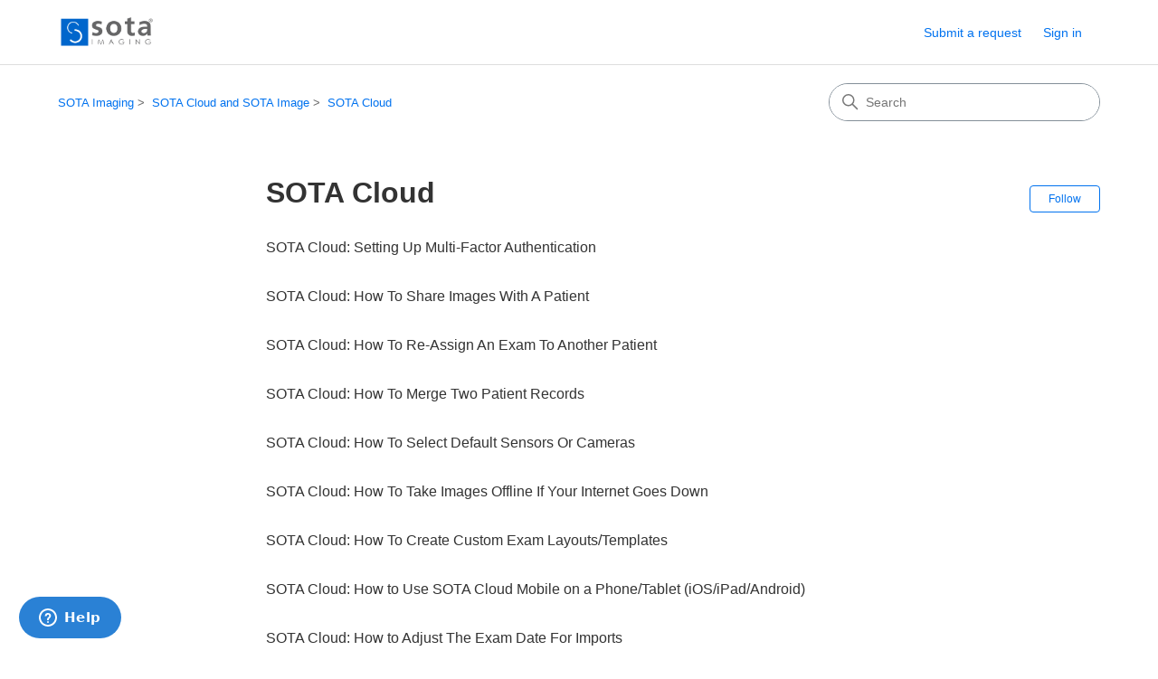

--- FILE ---
content_type: text/html; charset=utf-8
request_url: https://sotaimaging.zendesk.com/hc/en-us/sections/1500001995701-SOTA-Cloud
body_size: 5487
content:
<!DOCTYPE html>
<html dir="ltr" lang="en-US">
<head>
  <meta charset="utf-8" />
  <!-- v26840 -->


  <title>SOTA Cloud &ndash; SOTA Imaging</title>

  

  <link rel="canonical" href="https://sotaimaging.zendesk.com/hc/en-us/sections/1500001995701-SOTA-Cloud">
<link rel="alternate" hreflang="en-us" href="https://sotaimaging.zendesk.com/hc/en-us/sections/1500001995701-SOTA-Cloud">
<link rel="alternate" hreflang="x-default" href="https://sotaimaging.zendesk.com/hc/en-us/sections/1500001995701-SOTA-Cloud">

  <link rel="stylesheet" href="//static.zdassets.com/hc/assets/application-f34d73e002337ab267a13449ad9d7955.css" media="all" id="stylesheet" />
  <link rel="stylesheet" type="text/css" href="/hc/theming_assets/1879208/7292068/style.css?digest=48029859869459">

  <link rel="icon" type="image/x-icon" href="/hc/theming_assets/01HZKWFQGG6031DQ8CQQW0D9KJ">

    

  <meta content="width=device-width, initial-scale=1.0" name="viewport" />
<!-- Make the translated search clear button label available for use in JS -->
<!-- See buildClearSearchButton() in script.js -->
<script type="text/javascript">window.searchClearButtonLabelLocalized = "Clear search";</script>
<script type="text/javascript">
  // Load ES module polyfill only for browsers that don't support ES modules
  if (!(HTMLScriptElement.supports && HTMLScriptElement.supports('importmap'))) {
    document.write('<script async src="/hc/theming_assets/01J4P23V9F6J26MAEKV0MD9NW8"><\/script>');
  }
</script>
<script type="importmap">
{
  "imports": {
    "new-request-form": "/hc/theming_assets/01KEET6ASWT9Y662VT8K7V6PMF",
    "flash-notifications": "/hc/theming_assets/01KEET6AMPHJHQAYRPPY0AT11D",
    "service-catalog": "/hc/theming_assets/01KEET6AQ669WKJH6T7AYXMXGS",
    "approval-requests": "/hc/theming_assets/01KEET6ARES8JTKK9SC3QEVSSK",
    "approval-requests-translations": "/hc/theming_assets/01K22HM29RY6SSWWWERBH05Y1J",
    "new-request-form-translations": "/hc/theming_assets/01K22HM25NZCSRM87YCP4SSFA8",
    "service-catalog-translations": "/hc/theming_assets/01K22HM22SC9W996BEXADMHW3F",
    "shared": "/hc/theming_assets/01KEET6AKGRA46TC6N2B2BYX74",
    "ticket-fields": "/hc/theming_assets/01KEET6AGAJ046RJ59RN57MAW4",
    "wysiwyg": "/hc/theming_assets/01KEET6AR3D2EXKE24HNQE3YEA"
  }
}
</script>
<script type="module">
  import { renderFlashNotifications } from "flash-notifications";

  const settings = {"brand_color":"#0072ef","brand_text_color":"#ffffff","text_color":"#333333","link_color":"#0072ef","hover_link_color":"#0F3554","visited_link_color":"#4B61C3","background_color":"#ffffff","heading_font":"-apple-system, BlinkMacSystemFont, 'Segoe UI', Helvetica, Arial, sans-serif","text_font":"-apple-system, BlinkMacSystemFont, 'Segoe UI', Helvetica, Arial, sans-serif","logo":"/hc/theming_assets/01HZKWFQCJFGDS33C01Z7Q4XQR","show_brand_name":false,"favicon":"/hc/theming_assets/01HZKWFQGG6031DQ8CQQW0D9KJ","homepage_background_image":"/hc/theming_assets/01HZKWFR1BHW5WQ4ABEJT8MP9K","community_background_image":"/hc/theming_assets/01HZKWFRT1KZRNDQNTN5EH29CS","community_image":"/hc/theming_assets/01HZKWFSDA7Y1WM4H4Y1EN46FS","instant_search":true,"scoped_kb_search":true,"scoped_community_search":true,"show_recent_activity":true,"show_articles_in_section":true,"show_article_author":false,"show_article_comments":true,"show_follow_article":true,"show_recently_viewed_articles":true,"show_related_articles":true,"show_article_sharing":true,"show_follow_section":true,"show_follow_post":true,"show_post_sharing":true,"show_follow_topic":true,"request_list_beta":false};
  const baseLocale = "en-us";

  renderFlashNotifications(settings, baseLocale);
</script>

  
</head>
<body class="">
  
  
  

  <a class="skip-navigation" tabindex="1" href="#main-content">Skip to main content</a>

<header class="header">
  <div class="logo">
    <a title="Home" href="/hc/en-us">
      <img src="/hc/theming_assets/01HZKWFQCJFGDS33C01Z7Q4XQR" alt="SOTA Imaging Help Center home page" />
      
    </a>
  </div>

  <div class="nav-wrapper-desktop">
    <nav class="user-nav" id="user-nav" aria-label="User navigation">
      <ul class="user-nav-list">
        <li></li>
        <li></li>
        <li><a class="submit-a-request" href="/hc/en-us/requests/new">Submit a request</a></li>
        
          <li>
            <a class="sign-in" rel="nofollow" data-auth-action="signin" title="Opens a dialog" role="button" href="https://sotaimaging.zendesk.com/access?brand_id=7292068&amp;return_to=https%3A%2F%2Fsotaimaging.zendesk.com%2Fhc%2Fen-us%2Fsections%2F1500001995701-SOTA-Cloud">
              Sign in
            </a>
          </li>
        
      </ul>
    </nav>
    
  </div>

  <div class="nav-wrapper-mobile">
    <button class="menu-button-mobile" aria-controls="user-nav-mobile" aria-expanded="false" aria-label="Toggle navigation menu">
      
      <svg xmlns="http://www.w3.org/2000/svg" width="16" height="16" focusable="false" viewBox="0 0 16 16" class="icon-menu">
        <path fill="none" stroke="currentColor" stroke-linecap="round" d="M1.5 3.5h13m-13 4h13m-13 4h13"/>
      </svg>
    </button>
    <nav class="menu-list-mobile" id="user-nav-mobile" aria-expanded="false">
      <ul class="menu-list-mobile-items">
        
          <li class="item">
            <a rel="nofollow" data-auth-action="signin" title="Opens a dialog" role="button" href="https://sotaimaging.zendesk.com/access?brand_id=7292068&amp;return_to=https%3A%2F%2Fsotaimaging.zendesk.com%2Fhc%2Fen-us%2Fsections%2F1500001995701-SOTA-Cloud">
              Sign in
            </a>
          </li>
          <li class="nav-divider"></li>
        
        <li class="item"></li>
        <li class="item"><a class="submit-a-request" href="/hc/en-us/requests/new">Submit a request</a></li>
        <li class="item"></li>
        <li class="nav-divider"></li>
        
      </ul>
    </nav>
  </div>

</header>


  <main role="main">
    <div class="container-divider"></div>
<div class="container">
  <div class="sub-nav">
    <nav aria-label="Current location">
  <ol class="breadcrumbs">
    
      <li>
        
          <a href="/hc/en-us">SOTA Imaging</a>
        
      </li>
    
      <li>
        
          <a href="/hc/en-us/categories/1500001413941-SOTA-Cloud-and-SOTA-Image">SOTA Cloud and SOTA Image</a>
        
      </li>
    
      <li>
        
          <a href="/hc/en-us/sections/1500001995701-SOTA-Cloud">SOTA Cloud</a>
        
      </li>
    
  </ol>
</nav>

    <div class="search-container">
      <svg xmlns="http://www.w3.org/2000/svg" width="12" height="12" focusable="false" viewBox="0 0 12 12" class="search-icon" aria-hidden="true">
        <circle cx="4.5" cy="4.5" r="4" fill="none" stroke="currentColor"/>
        <path stroke="currentColor" stroke-linecap="round" d="M11 11L7.5 7.5"/>
      </svg>
      <form role="search" class="search" data-search="" action="/hc/en-us/search" accept-charset="UTF-8" method="get"><input type="hidden" name="utf8" value="&#x2713;" autocomplete="off" /><input type="hidden" name="category" id="category" value="1500001413941" autocomplete="off" />
<input type="search" name="query" id="query" placeholder="Search" aria-label="Search" /></form>
    </div>
  </div>

  <div class="section-container">
    <section id="main-content" class="section-content">
      <header class="page-header">
        <h1>SOTA Cloud</h1>
        
          <div class="section-subscribe"><div data-helper="subscribe" data-json="{&quot;item&quot;:&quot;section&quot;,&quot;url&quot;:&quot;/hc/en-us/sections/1500001995701-SOTA-Cloud/subscription.json?to=section&quot;,&quot;follow_label&quot;:&quot;Follow&quot;,&quot;unfollow_label&quot;:&quot;Unfollow&quot;,&quot;following_label&quot;:&quot;Following&quot;,&quot;can_subscribe&quot;:true,&quot;is_subscribed&quot;:false,&quot;options&quot;:[{&quot;label&quot;:&quot;New articles&quot;,&quot;url&quot;:&quot;/hc/en-us/sections/1500001995701-SOTA-Cloud/subscription.json?subscribe_to_grandchildren=false&quot;,&quot;selected&quot;:false},{&quot;label&quot;:&quot;New articles and comments&quot;,&quot;url&quot;:&quot;/hc/en-us/sections/1500001995701-SOTA-Cloud/subscription.json?subscribe_to_grandchildren=true&quot;,&quot;selected&quot;:false}]}"></div></div>
        
        
      </header>

      

      

      
        <ul class="article-list">
          
            <li class="article-list-item ">
              
              <a href="/hc/en-us/articles/14299051420819-SOTA-Cloud-Setting-Up-Multi-Factor-Authentication" class="article-list-link">SOTA Cloud: Setting Up Multi-Factor Authentication</a>
              
            </li>
          
            <li class="article-list-item ">
              
              <a href="/hc/en-us/articles/8497689823507-SOTA-Cloud-How-To-Share-Images-With-A-Patient" class="article-list-link">SOTA Cloud: How To Share Images With A Patient</a>
              
            </li>
          
            <li class="article-list-item ">
              
              <a href="/hc/en-us/articles/8497637337107-SOTA-Cloud-How-To-Re-Assign-An-Exam-To-Another-Patient" class="article-list-link">SOTA Cloud: How To Re-Assign An Exam To Another Patient</a>
              
            </li>
          
            <li class="article-list-item ">
              
              <a href="/hc/en-us/articles/8497616189587-SOTA-Cloud-How-To-Merge-Two-Patient-Records" class="article-list-link">SOTA Cloud: How To Merge Two Patient Records</a>
              
            </li>
          
            <li class="article-list-item ">
              
              <a href="/hc/en-us/articles/8497614492819-SOTA-Cloud-How-To-Select-Default-Sensors-Or-Cameras" class="article-list-link">SOTA Cloud: How To Select Default Sensors Or Cameras</a>
              
            </li>
          
            <li class="article-list-item ">
              
              <a href="/hc/en-us/articles/8497610903827-SOTA-Cloud-How-To-Take-Images-Offline-If-Your-Internet-Goes-Down" class="article-list-link">SOTA Cloud: How To Take Images Offline If Your Internet Goes Down</a>
              
            </li>
          
            <li class="article-list-item ">
              
              <a href="/hc/en-us/articles/8497497634323-SOTA-Cloud-How-To-Create-Custom-Exam-Layouts-Templates" class="article-list-link">SOTA Cloud: How To Create Custom Exam Layouts/Templates</a>
              
            </li>
          
            <li class="article-list-item ">
              
              <a href="/hc/en-us/articles/8486631058707-SOTA-Cloud-How-to-Use-SOTA-Cloud-Mobile-on-a-Phone-Tablet-iOS-iPad-Android" class="article-list-link">SOTA Cloud: How to Use SOTA Cloud Mobile on a Phone/Tablet (iOS/iPad/Android)</a>
              
            </li>
          
            <li class="article-list-item ">
              
              <a href="/hc/en-us/articles/8486555461011-SOTA-Cloud-How-to-Adjust-The-Exam-Date-For-Imports" class="article-list-link">SOTA Cloud: How to Adjust The Exam Date For Imports</a>
              
            </li>
          
            <li class="article-list-item ">
              
              <a href="/hc/en-us/articles/8486470312211-SOTA-Cloud-How-to-Export-Images-from-History" class="article-list-link">SOTA Cloud: How to Export Images from History. </a>
              
            </li>
          
            <li class="article-list-item ">
              
              <a href="/hc/en-us/articles/8484622842515-SOTA-Cloud-How-to-Print-Images" class="article-list-link">SOTA Cloud: How to Print Images</a>
              
            </li>
          
            <li class="article-list-item ">
              
              <a href="/hc/en-us/articles/8483520714515-SOTA-Cloud-How-To-Compare-Images-in-History" class="article-list-link">SOTA Cloud: How To Compare Images in History. </a>
              
            </li>
          
            <li class="article-list-item ">
              
              <a href="/hc/en-us/articles/8483437178131-SOTA-Cloud-How-To-Add-A-Placeholder-To-An-Exam-In-Progress" class="article-list-link">SOTA Cloud: How To Add A Placeholder To An Exam In Progress</a>
              
            </li>
          
            <li class="article-list-item ">
              
              <a href="/hc/en-us/articles/8483333789331-SOTA-Cloud-How-to-Print-Images-from-History" class="article-list-link">SOTA Cloud: How to Print Images from History. </a>
              
            </li>
          
            <li class="article-list-item ">
              
              <a href="/hc/en-us/articles/8483140632595-SOTA-Cloud-How-to-How-To-Retake-An-Image" class="article-list-link">SOTA Cloud: How to How To Retake An Image</a>
              
            </li>
          
            <li class="article-list-item ">
              
              <a href="/hc/en-us/articles/8483093732115-SOTA-Cloud-How-to-Draw-and-Annotate-on-an-Image" class="article-list-link">SOTA Cloud: How to Draw and Annotate on an Image</a>
              
            </li>
          
            <li class="article-list-item ">
              
              <a href="/hc/en-us/articles/8482027223187-SOTA-Cloud-How-to-Start-An-Exam-From-The-Home-Screen" class="article-list-link">SOTA Cloud: How to Start An Exam From The Home Screen</a>
              
            </li>
          
            <li class="article-list-item ">
              
              <a href="/hc/en-us/articles/8481456123027-SOTA-Cloud-How-to-Take-A-Full-Series-Of-Images" class="article-list-link">SOTA Cloud: How to Take A Full Series Of Images</a>
              
            </li>
          
            <li class="article-list-item ">
              
              <a href="/hc/en-us/articles/8481326266771-SOTA-Cloud-How-to-Take-a-Single-Image" class="article-list-link">SOTA Cloud: How to Take a Single Image</a>
              
            </li>
          
            <li class="article-list-item ">
              
              <a href="/hc/en-us/articles/8481280309395-SOTA-Cloud-Select-A-Patient-Without-Bridging" class="article-list-link">SOTA Cloud:Select A Patient Without Bridging</a>
              
            </li>
          
            <li class="article-list-item ">
              
              <a href="/hc/en-us/articles/8480402186003-SOTA-Cloud-How-To-Use-The-Select-Layout-Options" class="article-list-link">SOTA Cloud: How To Use The Select Layout Options</a>
              
            </li>
          
            <li class="article-list-item ">
              
              <a href="/hc/en-us/articles/8480353487763-SOTA-Cloud-How-to-use-the-Measurement-Tool" class="article-list-link">SOTA Cloud: How to use the Measurement Tool </a>
              
            </li>
          
            <li class="article-list-item ">
              
              <a href="/hc/en-us/articles/8480300531475-SOTA-Cloud-How-to-navigate-exams-using-Mini-Layout" class="article-list-link">SOTA Cloud: How to navigate exams using Mini Layout</a>
              
            </li>
          
            <li class="article-list-item ">
              
              <a href="/hc/en-us/articles/8427468799123-SOTA-Cloud-How-to-Edit-Annotate-and-Navigate-your-Exam-Images" class="article-list-link">SOTA Cloud: How to Edit, Annotate, and Navigate your Exam Images. </a>
              
            </li>
          
            <li class="article-list-item ">
              
              <a href="/hc/en-us/articles/8426720006547-SOTA-Cloud-How-to-Export-Images" class="article-list-link">SOTA Cloud: How to Export Images</a>
              
            </li>
          
            <li class="article-list-item ">
              
              <a href="/hc/en-us/articles/8426312678547-SOTA-Cloud-Taking-Images" class="article-list-link">SOTA Cloud: Taking Images</a>
              
            </li>
          
            <li class="article-list-item ">
              
              <a href="/hc/en-us/articles/8425293040403-SOTA-Cloud-How-to-Import-Images" class="article-list-link">SOTA Cloud : How to Import Images</a>
              
            </li>
          
            <li class="article-list-item ">
              
              <a href="/hc/en-us/articles/8395626748179-SOTA-Cloud-How-to-Add-and-Edit-Annotations" class="article-list-link">SOTA Cloud: How to Add and Edit Annotations</a>
              
            </li>
          
            <li class="article-list-item ">
              
              <a href="/hc/en-us/articles/7356409118355-SOTA-Cloud-How-to-Create-a-Patient" class="article-list-link">SOTA Cloud: How to Create a Patient</a>
              
            </li>
          
            <li class="article-list-item ">
              
              <a href="/hc/en-us/articles/7142649422611-SOTA-Cloud-How-to-Select-a-Patient" class="article-list-link">SOTA Cloud: How to Select a Patient</a>
              
            </li>
          
        </ul>
      

      
<nav class="pagination" aria-label="Pagination">
  <ul class="pagination-list">
    

    
      <li class="pagination-next">
        <a href="/hc/en-us/sections/1500001995701-SOTA-Cloud?page=2#articles" class="pagination-next-link" rel="next nofollow">
          <span class="pagination-next-text">Next</span>
          <span class="pagination-next-icon" aria-hidden="true">›</span>
      </a>
      </li>

      <li class="pagination-last">
        <a href="/hc/en-us/sections/1500001995701-SOTA-Cloud?page=2#articles" class="pagination-last-link" rel="nofollow">
          <span class="pagination-last-text">Last</span>
          <span class="pagination-last-icon" aria-hidden="true">»</span>
        </a>
      </li>
    
  </ul>
</nav>



    </section>
  </div>
</div>

  </main>

  <footer class="footer">
  <div class="footer-inner">
    <a title="Home" href="/hc/en-us">SOTA Imaging</a>

    <div class="footer-language-selector">
      
    </div>
  </div>
</footer>


    <div class="powered-by-zendesk">
  <svg xmlns="http://www.w3.org/2000/svg" width="26" height="26" focusable="false" viewBox="0 0 26 26">
    <path d="M12 8.2v14.5H0zM12 3c0 3.3-2.7 6-6 6S0 6.3 0 3h12zm2 19.7c0-3.3 2.7-6 6-6s6 2.7 6 6H14zm0-5.2V3h12z"/>
  </svg>

  <a href="https://www.zendesk.com/service/help-center/?utm_source=helpcenter&utm_medium=poweredbyzendesk&utm_campaign=text&utm_content=SOTA+Imaging" target="_blank" rel="nofollow">Powered by Zendesk</a>
</div>


  <!-- / -->

  
  <script src="//static.zdassets.com/hc/assets/en-us.f90506476acd6ed8bfc8.js"></script>
  

  <script type="text/javascript">
  /*

    Greetings sourcecode lurker!

    This is for internal Zendesk and legacy usage,
    we don't support or guarantee any of these values
    so please don't build stuff on top of them.

  */

  HelpCenter = {};
  HelpCenter.account = {"subdomain":"sotaimaging","environment":"production","name":"SOTA Imaging"};
  HelpCenter.user = {"identifier":"da39a3ee5e6b4b0d3255bfef95601890afd80709","email":null,"name":"","role":"anonymous","avatar_url":"https://assets.zendesk.com/hc/assets/default_avatar.png","is_admin":false,"organizations":[],"groups":[]};
  HelpCenter.internal = {"asset_url":"//static.zdassets.com/hc/assets/","web_widget_asset_composer_url":"https://static.zdassets.com/ekr/snippet.js","current_session":{"locale":"en-us","csrf_token":null,"shared_csrf_token":null},"usage_tracking":{"event":"section_viewed","data":"[base64]","url":"https://sotaimaging.zendesk.com/hc/activity"},"current_record_id":null,"current_record_url":null,"current_record_title":null,"current_text_direction":"ltr","current_brand_id":7292068,"current_brand_name":"SOTA Imaging","current_brand_url":"https://sotaimaging.zendesk.com","current_brand_active":true,"current_path":"/hc/en-us/sections/1500001995701-SOTA-Cloud","show_autocomplete_breadcrumbs":true,"user_info_changing_enabled":false,"has_user_profiles_enabled":false,"has_end_user_attachments":true,"user_aliases_enabled":false,"has_anonymous_kb_voting":false,"has_multi_language_help_center":false,"show_at_mentions":false,"embeddables_config":{"embeddables_web_widget":true,"embeddables_help_center_auth_enabled":false,"embeddables_connect_ipms":false},"answer_bot_subdomain":"static","gather_plan_state":"not_started","has_article_verification":false,"has_gather":false,"has_ckeditor":true,"has_community_enabled":false,"has_community_badges":false,"has_community_post_content_tagging":false,"has_gather_content_tags":false,"has_guide_content_tags":false,"has_user_segments":false,"has_answer_bot_web_form_enabled":false,"has_garden_modals":false,"theming_cookie_key":"hc-da39a3ee5e6b4b0d3255bfef95601890afd80709-2-preview","is_preview":false,"has_search_settings_in_plan":true,"theming_api_version":4,"theming_settings":{"brand_color":"#0072ef","brand_text_color":"#ffffff","text_color":"#333333","link_color":"#0072ef","hover_link_color":"#0F3554","visited_link_color":"#4B61C3","background_color":"#ffffff","heading_font":"-apple-system, BlinkMacSystemFont, 'Segoe UI', Helvetica, Arial, sans-serif","text_font":"-apple-system, BlinkMacSystemFont, 'Segoe UI', Helvetica, Arial, sans-serif","logo":"/hc/theming_assets/01HZKWFQCJFGDS33C01Z7Q4XQR","show_brand_name":false,"favicon":"/hc/theming_assets/01HZKWFQGG6031DQ8CQQW0D9KJ","homepage_background_image":"/hc/theming_assets/01HZKWFR1BHW5WQ4ABEJT8MP9K","community_background_image":"/hc/theming_assets/01HZKWFRT1KZRNDQNTN5EH29CS","community_image":"/hc/theming_assets/01HZKWFSDA7Y1WM4H4Y1EN46FS","instant_search":true,"scoped_kb_search":true,"scoped_community_search":true,"show_recent_activity":true,"show_articles_in_section":true,"show_article_author":false,"show_article_comments":true,"show_follow_article":true,"show_recently_viewed_articles":true,"show_related_articles":true,"show_article_sharing":true,"show_follow_section":true,"show_follow_post":true,"show_post_sharing":true,"show_follow_topic":true,"request_list_beta":false},"has_pci_credit_card_custom_field":false,"help_center_restricted":false,"is_assuming_someone_else":false,"flash_messages":[],"user_photo_editing_enabled":true,"user_preferred_locale":"en-us","base_locale":"en-us","login_url":"https://sotaimaging.zendesk.com/access?brand_id=7292068\u0026return_to=https%3A%2F%2Fsotaimaging.zendesk.com%2Fhc%2Fen-us%2Fsections%2F1500001995701-SOTA-Cloud","has_alternate_templates":false,"has_custom_statuses_enabled":true,"has_hc_generative_answers_setting_enabled":true,"has_generative_search_with_zgpt_enabled":false,"has_suggested_initial_questions_enabled":false,"has_guide_service_catalog":false,"has_service_catalog_search_poc":false,"has_service_catalog_itam":false,"has_csat_reverse_2_scale_in_mobile":false,"has_knowledge_navigation":false,"has_unified_navigation":false,"has_unified_navigation_eap_access":false,"has_csat_bet365_branding":false,"version":"v26840","dev_mode":false};
</script>

  
  
  <script src="//static.zdassets.com/hc/assets/hc_enduser-be182e02d9d03985cf4f06a89a977e3d.js"></script>
  <script type="text/javascript" src="/hc/theming_assets/1879208/7292068/script.js?digest=48029859869459"></script>
  
</body>
</html>